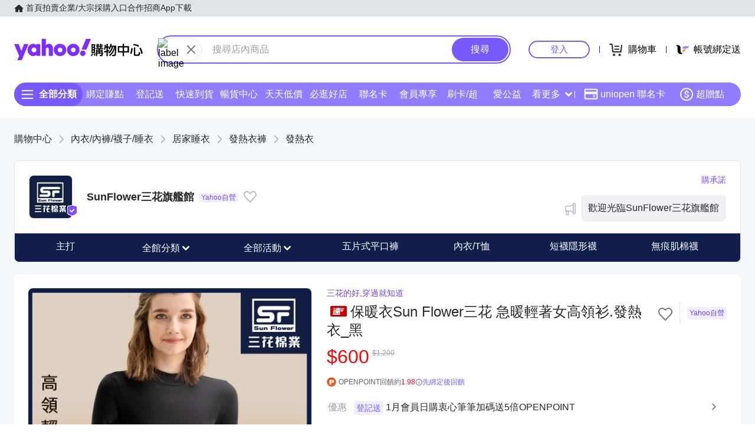

--- FILE ---
content_type: application/javascript; charset=utf-8
request_url: https://bw.scupio.com/ssp/initid.aspx?mode=L&cb=0.08642321185927937&mid=0
body_size: 248
content:
cb({'id':'CSL20260126135544658561'});